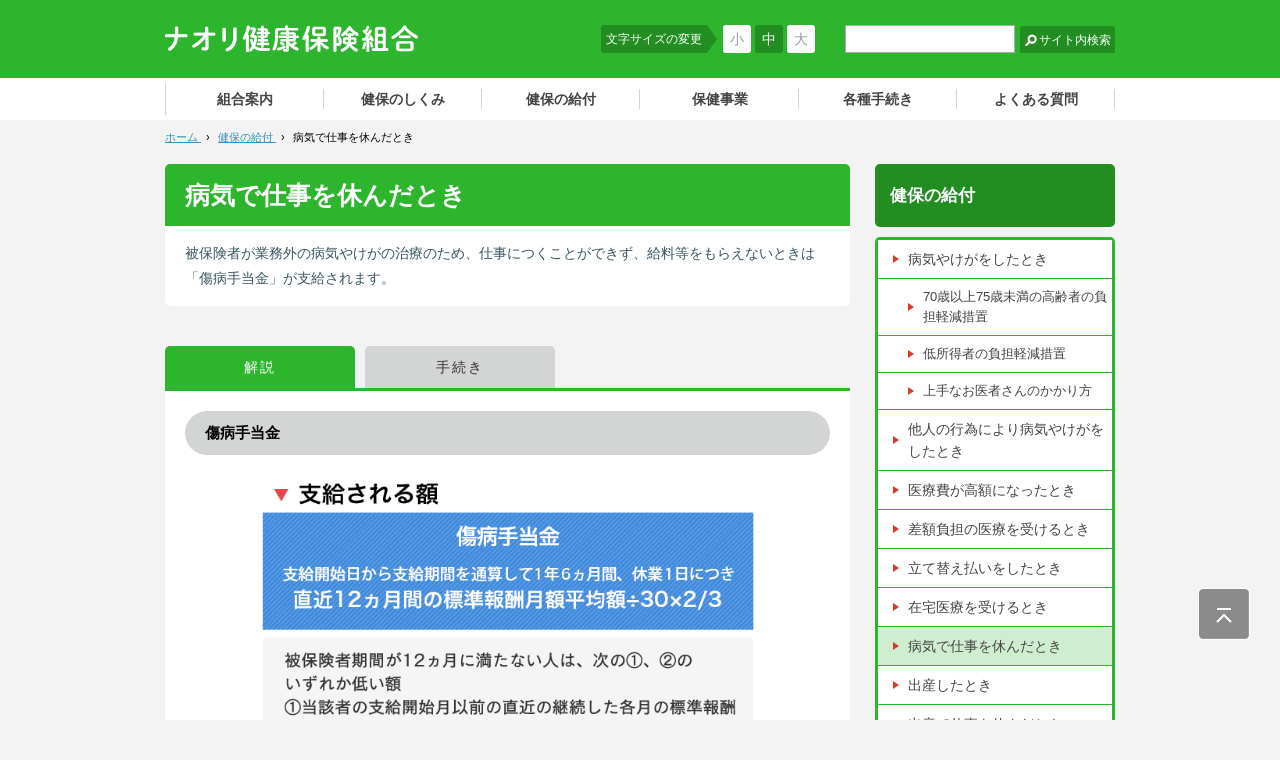

--- FILE ---
content_type: text/html; charset=UTF-8
request_url: https://www.naori-kenpo.or.jp/benefit_index/rest_a
body_size: 19974
content:
<!DOCTYPE html>
<!--[if IE 7]>
<html class="ie7" prefix="og: http://ogp.me/ns#"><![endif]-->
<!--[if IE 8]>
<html class="ie8 lt-ie8" prefix="og: http://ogp.me/ns#"><![endif]-->
<!--[if IE 9]>
<html class="ie9 lt-ie9" prefix="og: http://ogp.me/ns#"><![endif]-->
<!--[if gt IE 9]><!-->
<html dir="ltr" lang="ja" prefix="og: http://ogp.me/ns#"><!--<![endif]-->
	<head>
		<meta charset="UTF-8">
		<meta http-equiv="X-UA-Compatible" content="IE=edge">
		<title>病気で仕事を休んだとき｜健保の給付｜ナオリ健康保険組合</title>
		<meta name="keywords" content="">
		<meta name="description" content="">
		<!-- Cache -->
		<!-- /Cache -->
		<meta name="viewport" content="width=device-width">
		<!-- icon -->
		<link rel="apple-touch-icon" sizes="144x144" href="https://www.naori-kenpo.or.jp/content/wp-content/themes/original/images/global/apple-touch-icon.png">
		<!-- For everything else -->
		<link rel="icon" href="https://www.naori-kenpo.or.jp/content/wp-content/themes/original/images/global/favicon.ico" sizes="32x32" type="image/vnd.microsoft.icon">
		<!-- /icon -->
		<!-- default Header Object -->
		<link rel="stylesheet" type="text/css" media="all" href="https://www.naori-kenpo.or.jp/content/wp-content/themes/original/style.css">
		<link rel="stylesheet" type="text/css" media="all" href="https://www.naori-kenpo.or.jp/content/wp-content/themes/original/css/content/content.css">
		<!-- /default Header Object -->
		<!-- content Header Object -->
		<link href="https://www.naori-kenpo.or.jp/content/wp-content/themes/original/css/content/page.css" rel="stylesheet" type="text/css" media="all">		<!-- /content Header Object -->
  				<!-- Global site tag (gtag.js) - Google Analytics -->
		<script async src="https://www.googletagmanager.com/gtag/js?id=UA-137567280-1"></script>
		<script>
			window.dataLayer = window.dataLayer || [];
			function gtag(){dataLayer.push(arguments);}
			gtag('js', new Date());
			gtag('config', 'UA-137567280-1');
		</script>
		<!-- /Google Analytics -->
		<link rel='dns-prefetch' href='//s.w.org' />
		<script type="text/javascript">
			window._wpemojiSettings = {"baseUrl":"https:\/\/s.w.org\/images\/core\/emoji\/11.2.0\/72x72\/","ext":".png","svgUrl":"https:\/\/s.w.org\/images\/core\/emoji\/11.2.0\/svg\/","svgExt":".svg","source":{"concatemoji":"https:\/\/www.naori-kenpo.or.jp\/content\/wp-includes\/js\/wp-emoji-release.min.js?ver=5.1.5"}};
			!function(a,b,c){function d(a,b){var c=String.fromCharCode;l.clearRect(0,0,k.width,k.height),l.fillText(c.apply(this,a),0,0);var d=k.toDataURL();l.clearRect(0,0,k.width,k.height),l.fillText(c.apply(this,b),0,0);var e=k.toDataURL();return d===e}function e(a){var b;if(!l||!l.fillText)return!1;switch(l.textBaseline="top",l.font="600 32px Arial",a){case"flag":return!(b=d([55356,56826,55356,56819],[55356,56826,8203,55356,56819]))&&(b=d([55356,57332,56128,56423,56128,56418,56128,56421,56128,56430,56128,56423,56128,56447],[55356,57332,8203,56128,56423,8203,56128,56418,8203,56128,56421,8203,56128,56430,8203,56128,56423,8203,56128,56447]),!b);case"emoji":return b=d([55358,56760,9792,65039],[55358,56760,8203,9792,65039]),!b}return!1}function f(a){var c=b.createElement("script");c.src=a,c.defer=c.type="text/javascript",b.getElementsByTagName("head")[0].appendChild(c)}var g,h,i,j,k=b.createElement("canvas"),l=k.getContext&&k.getContext("2d");for(j=Array("flag","emoji"),c.supports={everything:!0,everythingExceptFlag:!0},i=0;i<j.length;i++)c.supports[j[i]]=e(j[i]),c.supports.everything=c.supports.everything&&c.supports[j[i]],"flag"!==j[i]&&(c.supports.everythingExceptFlag=c.supports.everythingExceptFlag&&c.supports[j[i]]);c.supports.everythingExceptFlag=c.supports.everythingExceptFlag&&!c.supports.flag,c.DOMReady=!1,c.readyCallback=function(){c.DOMReady=!0},c.supports.everything||(h=function(){c.readyCallback()},b.addEventListener?(b.addEventListener("DOMContentLoaded",h,!1),a.addEventListener("load",h,!1)):(a.attachEvent("onload",h),b.attachEvent("onreadystatechange",function(){"complete"===b.readyState&&c.readyCallback()})),g=c.source||{},g.concatemoji?f(g.concatemoji):g.wpemoji&&g.twemoji&&(f(g.twemoji),f(g.wpemoji)))}(window,document,window._wpemojiSettings);
		</script>
		<style type="text/css">
img.wp-smiley,
img.emoji {
	display: inline !important;
	border: none !important;
	box-shadow: none !important;
	height: 1em !important;
	width: 1em !important;
	margin: 0 .07em !important;
	vertical-align: -0.1em !important;
	background: none !important;
	padding: 0 !important;
}
</style>
	<link rel='stylesheet' id='wp-block-library-css'  href='https://www.naori-kenpo.or.jp/content/wp-includes/css/dist/block-library/style.min.css?ver=5.1.5' type='text/css' media='all' />
<link rel='stylesheet' id='contact-form-7-css'  href='https://www.naori-kenpo.or.jp/content/wp-content/plugins/contact-form-7/includes/css/styles.css?ver=5.1.1' type='text/css' media='all' />
<link rel='https://api.w.org/' href='https://www.naori-kenpo.or.jp/wp-json/' />
<link rel="EditURI" type="application/rsd+xml" title="RSD" href="https://www.naori-kenpo.or.jp/content/xmlrpc.php?rsd" />
<link rel="wlwmanifest" type="application/wlwmanifest+xml" href="https://www.naori-kenpo.or.jp/content/wp-includes/wlwmanifest.xml" /> 
<meta name="generator" content="WordPress 5.1.5" />
<link rel="canonical" href="https://www.naori-kenpo.or.jp/benefit_index/rest_a" />
<link rel='shortlink' href='https://www.naori-kenpo.or.jp/?p=71' />
<link rel="alternate" type="application/json+oembed" href="https://www.naori-kenpo.or.jp/wp-json/oembed/1.0/embed?url=https%3A%2F%2Fwww.naori-kenpo.or.jp%2Fbenefit_index%2Frest_a" />
<link rel="alternate" type="text/xml+oembed" href="https://www.naori-kenpo.or.jp/wp-json/oembed/1.0/embed?url=https%3A%2F%2Fwww.naori-kenpo.or.jp%2Fbenefit_index%2Frest_a&#038;format=xml" />
	</head>
	
	<body id="" class="page-template-default page page-id-71 page-child parent-pageid-10 rest_a">
		<div id="wrapper">
			<header id="siteHeader">
				<div class="shInner">
											<span id="siteLogo"><a href="https://www.naori-kenpo.or.jp" class="trOp02s">ナオリ健康保険組合</a></span>
										
					<div class="searchVox">
						<form method="get" action="https://www.naori-kenpo.or.jp/" id="search">
							<input type="text" name="s" class="keyword">
							<input type="submit" class="searchBt trOp02s" value="サイト内検索">
						</form>
					</div>
					
					<dl id="fontSize">
						<dt class="title">文字サイズの変更</dt>
						<dd id="fontS"><a href="javascript:void(0)">小</a></dd>
						<dd id="fontM"><a href="javascript:void(0)">中</a></dd>
						<dd id="fontL"><a href="javascript:void(0)">大</a></dd>
					</dl><!-- /fontSize -->
				</div>
				
														<div id="gNavWrapper">
						<div class="inner">
							<nav id="gNav">
								<ul>
																													<li class="intro"><a href="https://www.naori-kenpo.or.jp/intro">組合案内</a></li>
																													<li class="outline"><a href="https://www.naori-kenpo.or.jp/outline_index">健保のしくみ</a></li>
																													<li class="benefit"><a href="https://www.naori-kenpo.or.jp/benefit_index">健保の給付</a></li>
																													<li class="health"><a href="https://www.naori-kenpo.or.jp/health_index">保健事業</a></li>
																													<li class="application"><a href="https://www.naori-kenpo.or.jp/application_index">各種手続き</a></li>
																													<li class="qa"><a href="https://www.naori-kenpo.or.jp/qa">よくある質問</a></li>
																	</ul>
							</nav><!-- /#gNav -->
															<div id="gSubNav">
									<ul>
																																<li class=""><a href="https://www.naori-kenpo.or.jp/intro">組合案内</a></li>
																																<li class=""><a href="https://www.naori-kenpo.or.jp/access">アクセス</a></li>
																																<li class=""><a href="https://www.naori-kenpo.or.jp/policy">個人情報保護について</a></li>
																																<li class=""><a href="https://www.naori-kenpo.or.jp/link">リンク</a></li>
																																<li class=""><a href="https://www.naori-kenpo.or.jp/sitemap">サイトマップ</a></li>
																			</ul>
								</div><!-- /gSubNav -->
													</div>
					</div><!-- /#gNavWrapper -->
					<a href="javascript:void(0)" id="gNavOpener">
						<span><!-- --></span>
						<span><!-- --></span>
						<span><!-- --></span>
						<p class="menu">MENU</p>
					</a><!-- /#gNavOpener -->
							</header><!-- /#siteHeader -->
			
			<div id="container">

<nav id="topicPathVox">
	<div class="inner clearfix">
		<div itemscope itemtype="http://data-vocabulary.org/Breadcrumb" class="home">
			<a href="https://www.naori-kenpo.or.jp" itemprop="url">
				<span itemprop="title">ホーム</span>
			</a> ›
		</div>
									<div itemscope itemtype="http://data-vocabulary.org/Breadcrumb">
					<a href="https://www.naori-kenpo.or.jp/benefit_index" itemprop="url">
						<span itemprop="title">健保の給付</span>
					</a> ›
				</div>
							<div itemscope itemtype="http://data-vocabulary.org/Breadcrumb">
			<span itemprop="title">病気で仕事を休んだとき</span>
		</div>
	</div>
</nav><!-- /topicPathVox -->

<div id="content">
	<div id="main">
		<div id="pageTitle">
			<h1>病気で仕事を休んだとき</h1>
							<div id="pageDescription"><p>被保険者が業務外の病気やけがの治療のため、仕事につくことができず、給料等をもらえないときは「傷病手当金」が支給されます。</p>
</div>
					</div>
		
					<ul id="pageTab">
															<li class="active"><span>解説</span></li>
																				<li><a href="https://www.naori-kenpo.or.jp/application_index/rest_b">手続き</a></li>
												</ul><!-- /pageTab -->
				
		<div id="pageBody">
			<section class="contVox" id="cnt01">
	<h2 class="headStyle01">傷病手当金</h2>
	<div class="inner">
		<div class="imageVox mB20"><img src="https://www.naori-kenpo.or.jp/content/wp-content/uploads/benefit_rest_a01.gif" alt=""></div>
		<div class="voxStyle02 mB30">
			<p>※経過措置について</p>
			<p>支給期間の通算化は2021年12月31日時点で、支給開始日から起算して1年6ヵ月経過していない傷病手当金（2020年7月2日以降に支給が開始された傷病手当金）に適用されます。この時点において支給開始日から1年6ヵ月経過している場合については、従前の「支給開始日から1年6ヵ月間」の支給期間となります。</p>
		</div>
		<p>被保険者が業務外の病気やけがで仕事を休み給料等がもらえないときには、被保険者と家族の生活を守るために、休業1日につき直近12か月間の標準報酬月額平均額÷30×2/3相当額が支給されます。これを「傷病手当金」といいます。勤務先から給料等が出ているときも、傷病手当金よりもその額が少ないときは、その差額が傷病手当金として支給されます。</p>
	</div>
</section>


<section class="contVox" id="cnt02">
	<h2 class="headStyle01">支給の条件</h2>
	<div class="inner">
		<p class="mB20">下記の4つの条件すべてに該当しているときに支給されます。</p>
		<ol class="listStyle03">
			<li>病気・けがのための療養中（自宅療養でもよい）</li>
			<li>病気やけがの療養のために今まで行っていた仕事につけない</li>
			<li>
				続けて3日以上休んでいる
				<ul class="noteList">
					<li>※連続する3日間を含み4日以上休んだ時に支給されます。</li>
					<li>※初めの3日間は「待期期間」といい、支給されません。</li>
				</ul>
			</li>
			<li>
				給料等をもらえない
				<ul class="noteList">
					<li>※給料等をもらっても、その額が傷病手当金より少ないときは差額が支給されます。</li>
				</ul>
			</li>
		</ol>
	</div>
</section>


<section class="contVox" id="cnt03">
	<h2 class="headStyle01">傷病手当金と出産手当金を同時に受けられるとき</h2>
	<div class="inner">
		<p>傷病手当金と出産手当金を同時に受けられるようになったときは、出産手当金の支給が優先されます。ただし、出産手当金の支給額が傷病手当金の額よりも少ないときは、その差額が支給されます。</p>
	</div>
</section>


<section class="contVox" id="cnt04">
	<h2 class="headStyle01">障害厚生年金等が受けられるようになったとき</h2>
	<div class="inner">
		<p class="mB20">
			厚生年金保険の障害厚生年金（国民年金の障害基礎年金も含む）が受けられるようになると、傷病手当金は打ち切られます。<br>
			また、老齢厚生年金等を受けている場合は、退職後の傷病手当金の継続給付は支給されません。
		</p>
		<dl class="referenceLink mB20">
			<dt>参考リンク</dt>
			<dd>
				<ul>
					<li><a href="retire_a#cnt03">退職した後は</a></li>
				</ul>
			</dd>
		</dl>
		<p>  ただし、いずれの場合も年金等の支給額が傷病手当金の額よりも少ないときは、その差額が支給されます。</p>
	</div>
</section>


<section class="contVox" id="cnt05">
	<h2 class="headStyle01">業務上の事故が原因のときは</h2>
	<div class="inner">
		<p class="mB20">業務上あるいは通勤途中の事故などが原因のときは、健康保険ではなく労災保険の適用となりますので、事業所担当者にお問い合わせください。</p>
		<ul class="noteList">
		  	<li>※事業主や役員の業務外とは認められない傷病は、健康保険の給付対象外となります。ただし、特例として、被保険者が5人未満の事業所の事業主等が、一般の従業員と著しく異ならない業務に従事しているような場合は健康保険の給付対象となります。（労災保険の特別加入者は除きます）</li>
		</ul>
	</div>
</section>


<aside class="coutionVox">
	<h2 class="title">こんなことにご注意ください</h2>
	<p>健康保険の給付を受ける権利は、2年で時効となります。</p>
</aside>		</div><!-- /pageBody -->
			</div><!-- /main -->
	
		<div id="sidebar">
		<div class="title">
			<span>健保の給付</span>
		</div>
		<div class="inner">
							<ul>
																						
													<li><a href="https://www.naori-kenpo.or.jp/benefit_index/sick">病気やけがをしたとき</a></li>
																							
													<li class="sub"><a href="https://www.naori-kenpo.or.jp/benefit_index/sick/age70">70歳以上75歳未満の高齢者の負担軽減措置</a></li>
																							
													<li class="sub"><a href="https://www.naori-kenpo.or.jp/benefit_index/sick/low">低所得者の負担軽減措置</a></li>
																							
													<li class="sub"><a href="https://www.naori-kenpo.or.jp/benefit_index/sick/kakarikata">上手なお医者さんのかかり方</a></li>
																							
													<li><a href="https://www.naori-kenpo.or.jp/benefit_index/accident_a">他人の行為により病気やけがをしたとき</a></li>
																							
													<li><a href="https://www.naori-kenpo.or.jp/benefit_index/expensive_a">医療費が高額になったとき</a></li>
																							
													<li><a href="https://www.naori-kenpo.or.jp/benefit_index/difference">差額負担の医療を受けるとき</a></li>
																							
													<li><a href="https://www.naori-kenpo.or.jp/benefit_index/refund_a">立て替え払いをしたとき</a></li>
																							
													<li><a href="https://www.naori-kenpo.or.jp/benefit_index/homecare">在宅医療を受けるとき</a></li>
																							
													<li class="active"><a href="https://www.naori-kenpo.or.jp/benefit_index/rest_a">病気で仕事を休んだとき</a></li>
																							
													<li><a href="https://www.naori-kenpo.or.jp/benefit_index/baby_a">出産したとき</a></li>
																							
													<li><a href="https://www.naori-kenpo.or.jp/benefit_index/maternity_a">出産で仕事を休んだとき</a></li>
																							
													<li><a href="https://www.naori-kenpo.or.jp/benefit_index/death_a">死亡したとき</a></li>
															</ul>
								</div>
	</div><!-- /sidebar -->
</div><!-- /contents -->

			</div><!-- /container -->
			
			<footer id="siteFooter">
				<div class="inner">
					<div id="pageTopVox">
						<a href="javascript:void(0)" class="trOp02s">PAGE TOP</a>
					</div><!-- /pageTopVox -->
					
											<nav id="fNav">
							<ul>
																										<li class=""><a href="https://www.naori-kenpo.or.jp/intro">組合案内</a></li>
																										<li class=""><a href="https://www.naori-kenpo.or.jp/access">アクセス</a></li>
																										<li class=""><a href="https://www.naori-kenpo.or.jp/policy">個人情報保護について</a></li>
																										<li class=""><a href="https://www.naori-kenpo.or.jp/link">リンク</a></li>
																										<li class=""><a href="https://www.naori-kenpo.or.jp/sitemap">サイトマップ</a></li>
															</ul>
						</nav><!-- /fNav -->
						<div class="outline">
							<div class="location">
								<span class="name"><a href="https://www.naori-kenpo.or.jp">ナオリ健康保険組合</a></span>
								<div class="addressWrapper">
									<span class="zip">〒461-0008</span>
									<span class="address">名古屋市東区武平町五丁目1番地名古屋栄ビルディング4階</span>
								</div>
								<span class="tel">TEL (052)618-5517</span>
								<span class="fax">FAX (052)973-9900</span>
							</div>
							<div class="bnr">
								<img src="https://www.naori-kenpo.or.jp/content/wp-content/themes/original/images/global/bnr_health.png" alt="健康経営優良法人">
							</div>
						</div>
										
					<div id="copyright"><small>Copyright &copy; 2019 ナオリ健康保険組合 All Right Reserved.</small></div>
				</div>
			</footer><!-- /siteFooter -->
		</div><!-- /wrapper -->
		<script src="https://code.jquery.com/jquery-3.2.1.min.js"></script>
		<script src="https://www.naori-kenpo.or.jp/content/wp-content/themes/original/js/lib/jquery.cookie.js"></script>
		<script src="https://www.naori-kenpo.or.jp/content/wp-content/themes/original/js/lib/jquery.easing.1.3.js"></script>
		<script src="https://www.naori-kenpo.or.jp/content/wp-content/themes/original/js/lib/jquery.rolloverFade.js"></script>
		<script src="https://www.naori-kenpo.or.jp/content/wp-content/themes/original/js/lib/jquery.adjustSize.js"></script>
		<script src="https://www.naori-kenpo.or.jp/content/wp-content/themes/original/js/lib/jquery.replaceImageSP.js"></script>
		<script src="https://www.naori-kenpo.or.jp/content/wp-content/themes/original/js/lib/jquery.flowVox.js"></script>
		<script src="https://www.naori-kenpo.or.jp/content/wp-content/themes/original/js/lib/velocity.min.js"></script>
		<script src="https://www.naori-kenpo.or.jp/content/wp-content/themes/original/js/lib/flow.min.js"></script>
		<script src="https://www.naori-kenpo.or.jp/content/wp-content/themes/original/js/global/main.js"></script>
		<script src="https://www.naori-kenpo.or.jp/content/wp-content/themes/original/js/content/content.js"></script>
		<script src="https://www.naori-kenpo.or.jp/content/wp-content/themes/original/js/content/fontSize.js"></script>
		<script src="https://www.naori-kenpo.or.jp/content/wp-content/themes/original/js/content/page.js"></script>				<script type='text/javascript' src='https://www.naori-kenpo.or.jp/content/wp-includes/js/wp-embed.min.js?ver=5.1.5'></script>
	</body>
</html>

--- FILE ---
content_type: text/css
request_url: https://www.naori-kenpo.or.jp/content/wp-content/themes/original/style.css
body_size: 446
content:
@charset "utf-8";
/*
 * ==========================================================================
 * 
 * [Standard css]
 * 
 * - base.css 		: ベースレイアウト
 * - common.css 	: 要素用
 * - clear.css 		: clearfix用css
 * 
 * ==========================================================================
 */

/*
Theme Name: 健康保険組合
Description: オリジナルテンプレート
Version: 1.0
Author: Azlink
*/

@import "css/global/base.css";
@import "css/global/common.css";
@import "css/global/clear.css";

--- FILE ---
content_type: text/css
request_url: https://www.naori-kenpo.or.jp/content/wp-content/themes/original/css/content/content.css
body_size: 11026
content:
@charset "utf-8";
/*
 * ==========================================================================
 * 
 * [content]
 * 
 * ==========================================================================
 */
img {
	vertical-align: bottom;
	/*max-width: 100%;*/
}
/**
 * 幅指定	
 */
.w33p { width: 33%; }
.w49p { width: 49%; }
.w50p { width: 50%; }
.w90p { width: 90%; }
.w110 { width: 110px; }
.w120 { width: 120px; }
.w130 { width: 130px; }
.w140 { width: 140px; }
.w150 { width: 150px; }
.w160 { width: 160px; }
.w170 { width: 170px; }
.w180 { width: 180px; }
.w190 { width: 190px; }
.w200 { width: 200px; }
.w210 { width: 210px; }
.w220 { width: 220px; }
.w230 { width: 230px; }
.w240 { width: 240px; }
.w250 { width: 250px; }
.w260 { width: 260px; }
.w270 { width: 270px; }
.w280 { width: 280px; }
.w290 { width: 290px; }
.w300 { width: 300px; }
.w310 { width: 310px; }
.w320 { width: 320px; }
.w330 { width: 330px; }
.w340 { width: 340px; }
.w400 { width: 400px; }
.w410 { width: 410px; }
.w420 { width: 420px; }
.w430 { width: 430px; }
.w440 { width: 440px; }
.w450 { width: 450px; }
.w470 { width: 470px; }
.w480 { width: 480px; }
.w490 { width: 490px; }
.w500 { width: 500px; }
.w510 { width: 510px; }
.w520 { width: 520px; }
.w540 { width: 540px; }
.w550 { width: 550px; }
.w570 { width: 570px; }
.w680 { width: 680px; }
.w1em { width: 1em; }
.w2em { width: 2em; }
.w3em { width: 3em; }
.w3hem { width: 3.5em; }
.w4em { width: 4em; }
.w4hem { width: 4.5em; }
.w5em { width: 5em; }
.w5hem { width: 5.5em; }
.w6em { width: 6em; }
.w6hem { width: 6.5em; }
.w7em { width: 7em; }
.w8em { width: 8em; }
.w9em { width: 9em; }
.w10em { width: 10em; }
.w11em { width: 11em; }
.w12em { width: 12em; }
.w13em { width: 13em; }
.w14em { width: 14em; }
.w15em { width: 15em; }
.w16em { width: 16em; }
.w17em { width: 17em; }
.w18em { width: 18em; }
.w19em { width: 19em; }
.w20em { width: 20em; }
/**
 * レイアウト
 */
.mL1hem { margin-left: 1.5em; }
.mL2em { margin-left: 2em; }
.mL2hem { margin-left: 2.5em; }
.mL3em { margin-left: 3em; }
.mL3hem { margin-left: 3.5em; }
.mL4em { margin-left: 4em; }
.mL4hem { margin-left: 4.5em; }
.mL5em { margin-left: 5em; }
.mL6em { margin-left: 6em; }
.mL7em { margin-left: 7em; }
.mL8em { margin-left: 8em; }
.mB60 { margin-bottom: 60px; }
.mB70 { margin-bottom: 70px; }
.mB80 { margin-bottom: 80px; }
/**
 * 見出し用
 */
.headStyle01 {
	font-size: 1.5rem;
	font-weight: bold;
	padding: 10px 20px;
	margin-bottom: 20px;
	background: #d3d4d4;
	border-radius: 10em;
}
.headStyle02 {
	color: #228e22;
	font-size: 1.5rem;
	font-weight: bold;
	line-height: 1.3;
	padding-left: 25px;
	margin-bottom: 20px;
	background: url(../../images/content/content/ico_point.png) no-repeat left top;
	-webkit-background-size: 18px auto;
	        background-size: 18px auto;
}
.headStyle03 {
	color: #2db52d;
	font-size: 1.5rem;
	font-weight: bold;
	line-height: 1.3;
	padding: 0 0 10px 0;
	margin-bottom: 20px;
	border-bottom: 1px solid #2db52d;
}
/**
 * リスト用
 */
.listStyle01 {
	list-style-type: disc;
	padding: 0 0 0 20px;
	margin: 0;
}
.listStyle02 {
	list-style-type: none;
	padding: 0;
	margin: 0;
}
.listStyle03 {
	list-style-type: decimal;
	padding: 0 0 0 1.5em;
	margin: 0;
}
.listStyle04 {
	list-style-type: none;
	padding: 0;
	margin: 0;
}
	.listStyle04 li {
		padding-left: 18px;
		margin-bottom: 10px;
		position: relative;
	}
	.listStyle04 li:last-of-type { margin-bottom: 0; }
	.listStyle04 li::before {
		display: block;
		content: "";
		border: 4px solid transparent;
		border-left: 6px solid #de3828;
		position: absolute;
		top: 0.5em;
		left: 5px;
	}
.noteList {
	padding: 0;
	margin: 0;
}
	.noteList li {
		list-style-type: none;
		font-size: 90%;
		text-indent: -1em;
		margin-left: 1em;
	}
/**
 * テーブル用スタイル
 */
.tableStyle01 {
	width: 100%;
	border-collapse: collapse;
}
	.tableStyle01 th,
	.tableStyle01 td {
		text-align: left;
		vertical-align: middle;
		padding: 10px;
		border: 1px solid #333;
	}
	.tableStyle01 thead th {
		color: #fff;
		font-weight: bold;
		text-align: center;
		background: #2db52d;
	}
	.tableStyle01 tbody th {
		font-weight: bold;
		background: #e5f4d5;
	}
	.tableStyle01 td { background: #fff; }
.tableStyle02 {
	width: 100%;
	border-collapse: collapse;
}
	.tableStyle02 th,
	.tableStyle02 td {
		letter-spacing: normal;
		text-align: left;
		vertical-align: middle;
		padding: 5px;
		border: 1px solid #333;
	}
	.tableStyle02 thead th {
		color: #fff;
		font-weight: bold;
		text-align: center;
		background: #999;
	}
	.tableStyle02 tbody th {
		font-weight: bold;
		background: #f0f0f0;
	}
	.tableStyle02 td {
		text-align: center;
		background: #fff;
	}
/**
 * 文字サイズ
 */
.s0-8r { font-size: 0.8rem; }
.s0-9r { font-size: 0.9rem; }
.s1-0r { font-size: 1.0rem; }
.s1-1r { font-size: 1.1rem; }
.s1-2r { font-size: 1.2rem; }
.s1-3r { font-size: 1.3rem; }
.s1-5r { font-size: 1.5rem; }
.s1-6r { font-size: 1.6rem; }
.s1-7r { font-size: 1.7rem; }
.s1-8r { font-size: 1.8rem; }
.s2-0r { font-size: 2.0rem; }
.s2-2r { font-size: 2.2rem; }
.s2-5r { font-size: 2.5rem; }
.s3-0r { font-size: 3.0rem; }

/**
 * アイコン
 */
.icoNW::after {
	display: inline-block;
	content: "";
	vertical-align: middle;
	width: 10px;
	height: 9px;
	margin-right: 5px;
	margin-left: 5px;
	background: url(../../images/content/content/new_window.gif) no-repeat center center;
}
.icoPDF::after {
	display: inline-block;
	content: "";
	vertical-align: middle;
	width: 17px;
	height: 17px;
	margin-right: 5px;
	margin-left: 5px;
	background: url(../../images/content/content/pdf.png) no-repeat center center;
}
.icoXLS::after {
	display: inline-block;
	content: "";
	vertical-align: middle;
	width: 22px;
	height: 23px;
	margin-right: 5px;
	margin-left: 5px;
	background: url(../../images/content/content/xls.png) no-repeat center center;
}
.icoDOC::after {
	display: inline-block;
	content: "";
	vertical-align: middle;
	width: 22px;
	height: 23px;
	margin-right: 5px;
	margin-left: 5px;
	background: url(../../images/content/content/doc.png) no-repeat center center;
}
/**
 * ボックス
 */
.contVox { margin-bottom: 60px; }
	.contVox .inner { overflow: hidden; }
.voxStyle01 {
	padding: 15px 20px;
	background: #eee;
}
.voxStyle02 {
	padding: 15px 20px;
	background: #e5f4d5;
}
.voxStyle03 {
	padding: 15px 20px;
	background: #e3fbfd;
}
.borderVox {
	padding: 15px 20px;
	border: 1px solid #ccc;
}
.imageVox {
	text-align: center;
	max-width: 500px;
	margin: 0 auto;
}
/**
 * リンク
 */
.linkText {
	padding-left: 20px;
	position: relative;
}
.linkText::before,
.linkText::after {
	display: block;
	content: "";
	width: 2px;
	height: 7px;
	background: #2db52d;
	position: absolute;
	left: 5px;
}
.linkText::before {
	top: 6px;
	-webkit-transform: rotate(130deg);
	    -ms-transform: rotate(130deg);
	        transform: rotate(130deg);
}
.linkText::after {
	top: 10px;
	-webkit-transform: rotate(-130deg);
	    -ms-transform: rotate(-130deg);
	        transform: rotate(-130deg);
}
/**
 * ページング
 */
.navigationWrapper {
	text-align: center;
	padding: 30px 0;
}
	.navigationWrapper .page-numbers {
		display: inline-block;
		color: #fff;
		text-align: center;
		line-height: 2em;
		width: 2em;
		height: 2em;
		margin-right: 10px;
		background: #aae1aa;
		border-radius: 3em;
		transition: .2s;
	}
		.navigationWrapper a.page-numbers { text-decoration: none; }
		.navigationWrapper a.page-numbers:hover,
		.navigationWrapper .page-numbers.current {
			color: #fff;
			background: #de3828;
		}
		.navigationWrapper .prev,
		.navigationWrapper .next {
			color: #fff;
			text-align: center;
			letter-spacing: normal;
			width: 90px;
			height: 2em;
			padding: 0 0 0 2px;
			margin-right: 12px;
			background: #2db52d;
			border-radius: 3px;
			position: relative;
			transition: .2s;
		}
		.navigationWrapper .next:hover {
			color: #fff;
			background: #ffa400;
		}
		.navigationWrapper .prev::after,
		.navigationWrapper .next::after {
			content: "";
			width: 15px;
			height: 2em;
			border: 13px solid transparent;
			border-radius: 5px;
			position: absolute;
			top: 0;
			bottom: 0;
			transition: .2s;
		}
		.navigationWrapper .prev::after {
			border-right: 13px solid #2db52d;
			left: -24px;
		}
		.navigationWrapper .next::after {
			border-left: 13px solid #2db52d;
			right: -24px;
		}
		.navigationWrapper .prev:hover::after { border-right-color: #de3828; }
		.navigationWrapper .next:hover::after { border-left-color: #de3828; }
/**
 * transition series
 */
.trOp02s {
	-webkit-transition: opacity .2s linear;
	-ms-transition: opacity .2s linear;
	transition: opacity .2s linear;
}
.trOp02s:hover {
	opacity: 0.6;
}
/**
 ****************************************************
 * 
 * screens larger than 768
 * 
 ****************************************************
 */
@media only screen and (min-width: 768px) {
	.pcDspNone { display: none; }
}	/*  @media END */
/**
 ****************************************************
 * 
 * screens smaller than 767
 * 
 ****************************************************
 */
@media only screen and (max-width: 767px) {
	.spDspNone { display: none !important; }
	.fitImg { max-width: 100%; }
	/**
	 * scroll
	 */
	.scrollVox {
		padding-bottom: 10px;
		overflow-x: auto;
	}
	.scrollVox::-webkit-scrollbar { height: 10px; }
	.scrollVox::-webkit-scrollbar-track {
		background: #eee;
		border-radius: 10px;
	}
	.scrollVox::-webkit-scrollbar-thumb {
		background: #666;
		border-radius: 10px;
	}
		.scrollVox table th,
		.scrollVox table td { white-space: nowrap; }
	/**
	 * 見出し用スタイル
	 */
	.headStyle01 {
		font-size: 100%;
		padding: 8px 10px;
	}
	/**
	 * テーブル用スタイル
	 */
	.tableA colgroup col { width: auto; }
	table.vertical,
	table.vertical caption,
	table.vertical thead,
	table.vertical tbody,
	table.vertical tr,
	table.vertical th,
	table.vertical td {
		display: block;
		width: 100%;
	}
		table.vertical tbody th,
		table.vertical tbody td { margin-top: -1px; }
	.tableStyle01.vertical {}
		.tableStyle01.vertical th,
		.tableStyle01.vertical td { border: none; }
		.tableStyle01.vertical td { padding-bottom: 20px; }
	/**
	 * 文字サイズ
	 */
	.s0-8r { font-size: 0.8rem; }
	.s0-9r { font-size: 0.9rem; }
	.s1-0r { font-size: 1.0rem; }
	.s1-1r { font-size: 1.1rem; }
	.s1-2r { font-size: 1.2rem; }
	.s1-3r { font-size: 1.3rem; }
	.s1-5r { font-size: 1.5rem; }
	.s1-6r { font-size: 1.6rem; }
	.s1-7r { font-size: 1.6rem; }
	.s1-8r { font-size: 1.6rem; }
	.s2-0r { font-size: 1.8rem; }
	.s2-2r { font-size: 1.8rem; }
	.s2-5r { font-size: 1.8rem; }
	.s3-0r { font-size: 2.5rem; }
	/**
	 * ページング
	 */
	.navigationWrapper {
		padding: 20px 10px;
		overflow: hidden;
	}
		.navigationWrapper .page-numbers { display: none; }
			.navigationWrapper .prev,
			.navigationWrapper .next {
				display: block;
				width: 46%;
				margin-right: 0;
			}
			.navigationWrapper .prev { float: left; }
			.navigationWrapper .next { float: right; }
	/**
	 * transition series
	 */
	.trOp02s {
		-webkit-transition: none;
		transition: none;
	}
	.trOp02s:hover {
		opacity: 1.0;
	}





}	/*  @media END */


--- FILE ---
content_type: text/css
request_url: https://www.naori-kenpo.or.jp/content/wp-content/themes/original/css/content/page.css
body_size: 18699
content:
@charset "utf-8";
/*
 * ================================================
 * 
 * [page]
 * 
 * ================================================
 */
/**
 * ---------------------------------------------------
 * list
 * ---------------------------------------------------
 */
.indexVox {
	width: 440px;
	margin-bottom: 30px;
	overflow: hidden;
}
.contVox .indexVox:nth-of-type(odd) { float: left; }
.contVox .indexVox:nth-of-type(even) { float: right; }
	.indexVox .title { margin-bottom: 15px; }
		.indexVox .title a {
			display: block;
			color: #333;
			font-size: 1.6rem;
			font-weight: bold;
			text-decoration: none;
			letter-spacing: 0.1em;
			line-height: 1.3;
			padding: 10px 10px 10px 40px;
			background: #d3d4d4;
			border-radius: 10em;
			transition: .2s;
			position: relative;
		}
		.indexVox .title a:hover { opacity: 0.7; }
		.indexVox .title a::before {
			display: block;
			content: "";
			margin-top: -4px;
			border: 4px solid transparent;
			border-left: 6px solid #333;
			position: absolute;
			top: 50%;
			left: 20px;
		}
	.indexVox .description { margin-bottom: 15px; }
	.indexVox .image {
		width: 180px;
		float: left;
	}
	.indexVox ul {
		list-style-type: none;
		padding: 0;
		margin: 0 0 0 200px;
	}
		.indexVox ul li { margin-bottom: 10px; }
			.indexVox ul li a {
				display: inline-block;
				color: #333;
				padding: 0 0 0 15px;
				position: relative;
			}
			.indexVox ul li a::before {
				display: block;
				content: "";
				margin-top: -4px;
				border: 4px solid transparent;
				border-left: 6px solid #de3828;
				position: absolute;
				top: 0.8em;
				left: 0;
			}
/**
 * ---------------------------------------------------
 * pageDescription
 * ---------------------------------------------------
 */
#pageDescription {
	color: #3A5662;
	margin-bottom: 40px;
}
/**
 * ---------------------------------------------------
 * pageTab
 * ---------------------------------------------------
 */
#pageTab {
	list-style-type: none;
	padding: 0;
	margin: 0 auto;
	border-bottom: 3px solid #2db52d;
	overflow: hidden;
}
	#pageTab li {
		width: 190px;
		float: left;
		margin-right: 10px;
	}
	#pageTab li:last-of-type { margin-right: 0; }
		#pageTab li.active,
		#pageTab li a {
			display: block;
			color: #333;
			font-size: 1.4rem;
			text-align: center;
			text-decoration: none;
			letter-spacing: 0.15em;
			padding: 10px;
			background: #d3d4d4;
			border-radius: 5px 5px 0 0;
			transition: .2s;
		}
		#pageTab li.active,
		#pageTab li a:hover {
			color: #fff;
			background: #2db52d;
		}
/**
 * ---------------------------------------------------
 * pageBody
 * ---------------------------------------------------
 */
#pageBody {
	padding: 20px;
	background: #fff;
	overflow: hidden;
}
/**
 * ---------------------------------------------------
 * pointList
 * ---------------------------------------------------
 */
.pointList {
	margin-bottom: 25px;
	overflow: hidden;
}
	.pointList dt {
		width: 90px;
		height: 82px;
		text-indent: -99999px;
		float: left;
		margin-right: 5px;
		background: url(../../images/content/page/PC_point_bg.png) no-repeat center top;
	}
	.pointList dd {
		padding: 5px 20px;
		margin: 0 0 0 90px;
		background: #f1f1f1;
		overflow: hidden;
	}
		.pointList dd ul {
			list-style-type: none;
			padding: 0;
			margin: 0;
		}
			.pointList dd ul li {
				line-height: 1.3;
				padding: 10px 0 10px 23px;
				background: url(../../images/content/page/check.png) no-repeat left 12px / 16px auto;
				border-bottom: 1px dashed #999;
			}
			.pointList dd ul li:last-of-type { border-bottom: none; }
				.pointList dd ul li strong { font-weight: normal; }
/**
 * ---------------------------------------------------
 * referenceLink
 * ---------------------------------------------------
 */
.referenceLink {}
	.referenceLink dt {
		width: 80px;
		height: 20px;
		text-indent: -99999px;
		float: left;
		background: url(../../images/content/page/reference_bg.png) no-repeat left top;
		-webkit-background-size: 80px auto;
		        background-size: 80px auto;
	}
	.referenceLink dd { margin-left: 90px; }
		.referenceLink dd ul {
			list-style-type: none;
			padding: 0;
			margin: 0;
		}
/**
 * ---------------------------------------------------
 * anchorLink
 * ---------------------------------------------------
 */
.anchorLink {
	list-style-type: none;
	padding: 0;
	margin: 0 0 30px 0;
	overflow: hidden;
}
	.anchorLink li {
		width: 49%;
		float: left;
		margin-right: 2%;
		margin-bottom: 20px;
	}
	.anchorLink li:nth-of-type(even) { margin-right: 0; }
		.anchorLink li a {
			display: block;
			color: #fff;
			font-weight: bold;
			line-height: 1.3;
			text-decoration: none;
			text-align: center;
			padding: 8px 30px;
			background: #ff8984;
			border-radius: 3px;
			transition: .2s;
			position: relative;
		}
		.anchorLink li a:hover { opacity: 0.7; }
		.anchorLink li a::before {
			display: block;
			content: "";
			margin-left: -8px;
			border: 8px solid transparent;
			border-top: 10px solid #ff8984;
			position: absolute;
			bottom: -18px;
			left: 50%;
		}
.anchorLink2 {
	list-style-type: none;
	padding: 0;
	margin: 0;
	overflow: hidden;
}
	.anchorLink2 li {
		width: 32%;
		float: left;
		margin-right: 2%;
		margin-bottom: 10px;
	}
	.anchorLink2 li:nth-of-type(3n) { margin-right: 0; }
		.anchorLink2 li a {
			display: block;
			color: #eb5c01;
			font-weight: bold;
			line-height: 1.3;
			text-decoration: none;
			text-align: center;
			padding: 8px 20px;
			background: #fff;
			border: 1px solid #eb5c01;
			border-radius: 3px;
			transition: .2s;
			position: relative;
		}
		.anchorLink2 li a:hover { background-color: #ffdec8; }
		.anchorLink2 li a::before {
			display: block;
			content: "";
			margin-top: -2px;
			border: 5px solid transparent;
			border-top: 5px solid #eb5c01;
			position: absolute;
			top: 50%;
			left: 15px;
		}
/**
 * ---------------------------------------------------
 * columnVox
 * ---------------------------------------------------
 */
.columnVox {
	padding: 15px 20px;
	background: #f4f8fb;
	border: 3px solid #d2e6f0;
}
	.columnVox .title {
		text-indent: -99999px;
		height: 35px;
		margin-bottom: 15px;
		background: url(../../images/content/page/column_title.png) no-repeat left top;
		-webkit-background-size: 161px auto;
		        background-size: 161px auto;
		border-bottom: 1px dashed #b5d6e6;
	}
	.columnVox .question {
		font-size: 130%;
		font-weight: bold;
		margin-bottom: 10px;
	}
/**
 * ---------------------------------------------------
 * stepList
 * ---------------------------------------------------
 */
.stepList {
	list-style-type: none;
	padding: 0;
	margin: 0;
}
	.stepList li {
		padding: 10px 0 10px 90px;
		background-repeat: no-repeat;
		background-position: left 13px;
		-webkit-background-size: 80px auto;
		        background-size: 80px auto;
		border-top: 1px dotted #666;
	}
	.stepList li:first-of-type { border-top: none; }
	.stepList .num1 { background-image: url(../../images/content/page/step01.png); }
	.stepList .num2 { background-image: url(../../images/content/page/step02.png); }
	.stepList .num3 { background-image: url(../../images/content/page/step03.png); }
	.stepList .num4 { background-image: url(../../images/content/page/step04.png); }
	.stepList .num5 { background-image: url(../../images/content/page/step05.png); }
	.stepList .num6 { background-image: url(../../images/content/page/step06.png); }
	.stepList .num7 { background-image: url(../../images/content/page/step07.png); }
	.stepList .num8 { background-image: url(../../images/content/page/step08.png); }
	.stepList .num9 { background-image: url(../../images/content/page/step09.png); }
	.stepList .num10 { background-image: url(../../images/content/page/step10.png); }
		.stepList li .ico { display: none; }
		.stepList li .title {
			font-size: 1.6rem;
			font-weight: bold;
		}
/**
 * ---------------------------------------------------
 * coutionVox
 * ---------------------------------------------------
 */
.coutionVox {
	padding: 15px 20px;
	background: #fdefe4;
	border: 3px solid #d86b6b;
	border-radius: 5px;
}
	.coutionVox .title {
		font-size: 1.6rem;
		font-weight: bold;
		line-height: 1.3;
		min-height: 40px;
		padding-left: 35px;
		margin-bottom: 15px;
		background: url(../../images/content/page/coution_title.png) no-repeat left top;
		-webkit-background-size: 26px auto;
		        background-size: 26px auto;
		border-bottom: 1px dashed #d86b6b;
	}
/**
 * ---------------------------------------------------
 * searchArea
 * ---------------------------------------------------
 */
.searchArea {
	padding: 10px 20px;
	margin-bottom: 30px;
	background: #f5f5f5;
}
	.searchArea .keyword {
		width: 200px;
		padding: 5px;
		border: 2px solid #eee;
	}
	.searchArea .searchBt {
		cursor: pointer;
		color: #fff;
		font-family: 
			"ヒラギノ角ゴ Pro W3", "Hiragino Kaku Gothic Pro", 
			"メイリオ", Meiryo, 
			"ＭＳ Ｐゴシック", "MS PGothic", Osaka, sans-serif;
		line-height: 28px;
		height: 28px;
		padding-right: 5px;
		padding-left: 18px;
		margin-right: 20px;
		background: url(../../images/global/search.png) no-repeat 7px center #3a5662;
		-webkit-background-size: 12px auto;
		        background-size: 12px auto;
		border: none;
		border-radius: 3px;
		transition: 0.2s;
	}
	.searchArea .searchBt:hover { background-color: #547c8d; }
/**
 * ---------------------------------------------------
 * 家族の加入について
 * ---------------------------------------------------
 */
#notInsurance {}
	#notInsurance td { vertical-align: top; }
		#notInsurance td .listStyle01 {}
			#notInsurance td .listStyle01 li { margin-bottom: 10px; }
/**
 * ---------------------------------------------------
 * 心身の保養
 * ---------------------------------------------------
 */
.resortVox {
	margin-bottom: 30px;
	overflow: hidden;
}
	.resortVox .img {
		width: 180px;
		float: left;
	}
	.resortVox .txt { margin-left: 220px; }
/**
 * ---------------------------------------------------
 * 接骨院・整骨院にかかるとき
 * ---------------------------------------------------
 */
#bonesetTable {
	width: 100%;
	border-collapse: collapse;
}
	#bonesetTable th {
		color: #fff;
		font-weight: bold;
		width: 100px;
		padding: 10px;
		background: #72655d;
		border-radius: 4px 0 0 4px;
	}
	#bonesetTable td.case {
		color: #72655d;
		font-weight: bold;
		padding: 5px 15px;
		background: #e4e1e0;
		border-radius: 0 4px 4px 0;
	}
	#bonesetTable td.result {
		padding-top: 15px;
		padding-bottom: 30px;
		background: url(../../images/content/content/ico_arrow4.png) no-repeat 40px top;
		-webkit-background-size: 20px auto;
		        background-size: 20px auto;
	}
/**
 * ---------------------------------------------------
 * アクセス
 * ---------------------------------------------------
 */
#accessMap { height: 500px; }
/**
 * ---------------------------------------------------
 * マイナンバー
 * ---------------------------------------------------
 */
.mynumberText {
	width: 480px;
	float: left;
}
.mynumberImage {
	width: 150px;
	float: right;
}
/**
 * ---------------------------------------------------
 * サイトマップ
 * ---------------------------------------------------
 */
.sitemapList {
	list-style-type: none;
	padding: 0;
	margin: 0 0 60px 0;
}
	.sitemapList li {
		padding-left: 25px;
		margin-bottom: 10px;
		position: relative;
	}
	.sitemapList li::before {
		display: block;
		content: "";
		border: 4px solid transparent;
		border-left: 6px solid #eb5c01;
		position: absolute;
		top: 0.4em;
		left: 10px;
	}
	.sitemapList li.sub { margin-left: 25px; }
/**
 * ---------------------------------------------------
 * お問い合わせ
 * ---------------------------------------------------
 */
body.question .tableStyle01 input,
body.question .tableStyle01 textarea,
body.business .tableStyle01 input,
body.business .tableStyle01 textarea {
	vertical-align: middle;
	width: 100%;
	padding: 5px;
	border: 1px solid #ccc;
}
body.question .tableStyle01 select,
body.business .tableStyle01 select {
	padding: 5px;
	border: 1px solid #ccc;
}
body.question .tableStyle01 .short,
body.business .tableStyle01 .short { width: 100px; }
body.business .tableStyle01 .application div {
	vertical-align: middle;
	padding-bottom: 10px;
	margin-bottom: 10px;
	border-bottom: 1px dotted #ccc;
	overflow: hidden;
}
body.business .tableStyle01 .application div:last-of-type {
	padding-bottom: 0;
	margin-bottom: 0;
	border-bottom: none;
}
	body.business .tableStyle01 .application div .applicationName {
		display: block;
		width: 360px;
		float: left;
	}
	body.business .tableStyle01 .application div .applicationNum {
		display: block;
		width: 100px;
		float: left;
	}
	body.business .tableStyle01 .application div .applicationUnit {
		display: block;
		width: 1em;
		float: right;
	}
.btnArea {
	text-align: center;
}
	.btnArea input {
		cursor: pointer;
		color: #fff;
		font-size: 1.6rem;
		font-weight: bold;
		text-align: center;
		width: 300px;
		padding: 15px 0;
		background: #2db52d;
		border: none;
		border-radius: 5px;
	}
/**
 ****************************************************
 * 
 * screens larger than 768
 * 
 ****************************************************
 */
@media only screen and (min-width: 768px) {
	
}	/*  @media END */
/**
 ****************************************************
 * 
 * screens smaller than 767
 * 
 ****************************************************
 */
@media only screen and (max-width: 767px) {
	/**
	 * ---------------------------------------------------
	 * list
	 * ---------------------------------------------------
	 */
	.indexVox {
		width: auto;
		height: auto !important;
		float: none !important;
	}
		.indexVox .image { display: none;}
		.indexVox ul { margin: 0; }
	/**
	 * ---------------------------------------------------
	 * pageDescription
	 * ---------------------------------------------------
	 */
	#pageDescription { margin: 0 0 20px 0; }
	/**
	 * ---------------------------------------------------
	 * pageTab
	 * ---------------------------------------------------
	 */
	#pageTab {}
		#pageTab li {
			width: 160px;
			margin-right: 5px;
		}
			#pageTab li.active,
			#pageTab li a { padding: 8px; }
	/**
	 * ---------------------------------------------------
	 * pageBody
	 * ---------------------------------------------------
	 */
	#pageBody {
		padding: 10px;
		margin-bottom: 30px;
	}
	/**
	 * ---------------------------------------------------
	 * pointList
	 * ---------------------------------------------------
	 */
	.pointList {}
		.pointList dt {
			width: 80px;
			height: 20px;
			float: none;
			margin-right: 0;
			background: url(../../images/content/page/SP_point_bg.png) no-repeat center top;
			background-size: 80px auto;
		}
		.pointList dd {
			padding: 5px 10px;
			margin: 0;
		}
	/**
	 * ---------------------------------------------------
	 * anchorLink
	 * ---------------------------------------------------
	 */
	.anchorLink {}
		.anchorLink li {
			width: auto;
			float: none;
			padding: 0;
			margin-right: 0;
			margin-bottom: 10px;
		}
			.anchorLink li a {
				text-align: left;
				padding: 8px 10px 8px 30px;
			}
			.anchorLink li a::before { left: 12px; }
	.anchorLink2 {}
		.anchorLink2 li {
			width: 48%;
			margin-right: 4%;
		}
		.anchorLink2 li:nth-of-type(3n) { margin-right: 4%; }
		.anchorLink2 li:nth-of-type(2n) { margin-right: 0; }
			.anchorLink2 li a {
				padding: 8px 15px;
				transition: none;
			}
			.anchorLink2 li a::before { left: 12px; }
	/**
	 * ---------------------------------------------------
	 * columnVox
	 * ---------------------------------------------------
	 */
	.columnVox { padding: 15px 10px; }
		.columnVox .title { margin-bottom: 10px; }
	/**
	 * ---------------------------------------------------
	 * stepList
	 * ---------------------------------------------------
	 */
	.stepList {}
		.stepList li { padding: 40px 0 10px 0; }
	/**
	 * ---------------------------------------------------
	 * coutionVox
	 * ---------------------------------------------------
	 */
	.coutionVox { padding: 15px 10px; }
		.coutionVox .title { font-size: 120%; }
	/**
	 * ---------------------------------------------------
	 * searchArea
	 * ---------------------------------------------------
	 */
	.searchArea {}
		.searchArea .keyword {
			width: 100%;
			margin-bottom: 10px;
		}
		.searchArea .searchBt { margin: 0 10px 0 0; }
		.searchArea span { font-size: 85%; }
	/**
	 * ---------------------------------------------------
	 * 心身の保養
	 * ---------------------------------------------------
	 */
	.resortVox {}
		.resortVox .img {
			text-align: center;
			width: auto;
			float: none;
			margin-bottom: 20px;
		}
		.resortVox .txt { margin-left: 0; }
	/**
	 * ---------------------------------------------------
	 * 申請書一覧
	 * ---------------------------------------------------
	 */
	body.form .tableA td {
		width: 100px;
		padding: 5px;
	}
	/**
	 * ---------------------------------------------------
	 * 接骨院・整骨院にかかるとき
	 * ---------------------------------------------------
	 */
	#bonesetTable {
		width: 100%;
		border-collapse: collapse;
	}
		#bonesetTable th {
			color: #fff;
			font-weight: bold;
			width: 100px;
			padding: 10px;
			background: #72655d;
			border-radius: 4px 0 0 4px;
		}
		#bonesetTable td.case {
			color: #72655d;
			font-weight: bold;
			padding: 5px 15px;
			background: #e4e1e0;
			border-radius: 0 4px 4px 0;
		}
		#bonesetTable td.result {
			padding-top: 15px;
			padding-bottom: 30px;
			background: url(../../images/content/content/ico_arrow4.png) no-repeat 40px top;
			background-size: 20px auto;
		}
	/**
	 * ---------------------------------------------------
	 * アクセス
	 * ---------------------------------------------------
	 */
	#accessMap {
		height: 300px;
	}
	/**
	 * ---------------------------------------------------
	 * マイナンバー
	 * ---------------------------------------------------
	 */
	.mynumberText {
		width: auto;
		float: none;
		margin-bottom: 20px;
	}
	.mynumberImage {
		text-align: center;
		width: auto;
		float: none;
	}
	/**
	 * ---------------------------------------------------
	 * サイトマップ
	 * ---------------------------------------------------
	 */
	.sitemapList { margin: 0 0 30px 0; }
	/**
	 * ---------------------------------------------------
	 * お問い合わせ
	 * ---------------------------------------------------
	 */
	body.business .tableStyle01 .application div {}
		body.business .tableStyle01 .application div .applicationName {
			width: auto;
			float: none;
			margin-bottom: 10px;
		}
		body.business .tableStyle01 .application div .applicationUnit {
			float: left;
			margin-left: 10px;
		}


}	/*  @media END */


--- FILE ---
content_type: text/css
request_url: https://www.naori-kenpo.or.jp/content/wp-content/themes/original/css/global/base.css
body_size: 18713
content:
@charset "utf-8";
/*
 * ==========================================================================
 * 
 * ベースレイアウトCSS
 * 
 * ==========================================================================
 */
/**
 * ---------------------------------------------------
 * Web font setting
 * ---------------------------------------------------
 */

/**
 * ---------------------------------------------------
 * reset
 * ---------------------------------------------------
 */
body, h1, h2, h3, h4, h5, h6, p, li, dl, pre, form, 
blockquote, fieldset, input, address, figure, figcaption {
	margin: 0;
	padding: 0;
}
article, aside, details, figcaption, figure, main,
footer, header, hgroup, nav, section, summary {
    display: block;
}
/**
 * ---------------------------------------------------
 * img
 * ---------------------------------------------------
 */
img { border: none; }
/**
 * ---------------------------------------------------
 * default
 * ---------------------------------------------------
 */
h1, h2, h3, h4, h5, h6, caption { 
	font-weight: normal;
	font-size: 100%;
}

a { outline: none; }

address { font-style: normal; }

table {
	border-collapse: collapse;
	border-spacing: 0;
}

caption { text-align: left; }

fieldset { border: none; }

legend { display:none; }

input[type=radio], 
input[type=checkbox], 
select {
	vertical-align: middle;
}
img { max-width: 100%; }
*, *::before, *::after {
	-webkit-box-sizing: border-box;
	   -moz-box-sizing: border-box;
	    -ms-box-sizing: border-box;
	     -o-box-sizing: border-box;
	        box-sizing: border-box;
}
/**
 * ---------------------------------------------------
 * link
 * ---------------------------------------------------
 */
a {
	color: #3391c4;
	text-decoration: underline;
}
a:link {
	color: #3391c4;
	text-decoration: underline;
}

a:visited {
	color: #3391c4;
	text-decoration: underline;
}

a:hover {
	color: #3391c4;
	text-decoration: none;
}
 
a:active {
	color: #3391c4;
	text-decoration: none;
}
/**
 * ---------------------------------------------------
 * html
 * ---------------------------------------------------
 */
html {
	font-size: 62.5%;
}
/**
 * ---------------------------------------------------
 * body
 * ---------------------------------------------------
 */
body {
	color: #000;
	font-size: 1.4rem;
	font-family: 
		"ヒラギノ角ゴ Pro W3", "Hiragino Kaku Gothic Pro", 
		"メイリオ", Meiryo, 
		"ＭＳ Ｐゴシック", "MS PGothic", Osaka, sans-serif;
	line-height: 1.6;
	width: 100%;
	min-width: 1050px;
	background: #f3f3f3;
	position: relative;
}

p { line-height: 1.8; }
/**
 * ---------------------------------------------------
 * wrapper
 * ---------------------------------------------------
 */
#wrapper {
	width: 100%;
	overflow: hidden;
	visibility: hidden;
	position: relative;
}
/**
 * ---------------------------------------------------
 * header
 * ---------------------------------------------------
 */
#siteHeader {
	color: #fff;
	width: 100%;
	padding: 25px 0 0 0;
	background: #2db52d;
	z-index: 100;
}
	#siteHeader .shInner {
		width: 950px;
		height: 100%;
		margin: 0 auto 25px auto;
		overflow: hidden;
		position: relative;
	}
		#siteHeader .shInner #siteLogo {
			display: block;
			width: 253px;
			height: 27px;
			float: left;
		}
			#siteHeader .shInner #siteLogo a {
				display: block;
				text-indent: -99999px;
				height: 100%;
				background: url(../../images/global/logo.png) no-repeat center center;
				-webkit-background-size: cover;
				        background-size: cover;
			}
/**
 * ---------------------------------------------------
 * searchVox
 * ---------------------------------------------------
 */
#siteHeader .searchVox {
	letter-spacing: -0.4em;
	width: 270px;
	position: absolute;
	top: 0;
	right: 0;
}
	#siteHeader .searchVox .keyword {
		font-family: 
			"ヒラギノ角ゴ Pro W3", "Hiragino Kaku Gothic Pro", 
			"メイリオ", Meiryo, 
			"ＭＳ Ｐゴシック", "MS PGothic", Osaka, sans-serif;
		letter-spacing: normal;
		width: 170px;
		height: 28px;
		padding: 5px;
		margin-right: 5px;
		border: 1px solid #aaa;
	}
	#siteHeader .searchVox .searchBt {
		cursor: pointer;
		color: #fff;
		font-size: 1.2rem;
		font-family: 
			"ヒラギノ角ゴ Pro W3", "Hiragino Kaku Gothic Pro", 
			"メイリオ", Meiryo, 
			"ＭＳ Ｐゴシック", "MS PGothic", Osaka, sans-serif;
		letter-spacing: normal;
		line-height: 28px;
		width: 95px;
		height: 28px;
		padding-left: 15px;
		background: url(../../images/global/search.png) no-repeat 5px center #228e22;
		-webkit-background-size: 12px auto;
		        background-size: 12px auto;
		border: none;
		border-radius: 3px;
		transition: .2s;
	}
/**
 * ---------------------------------------------------
 * fontSize
 * ---------------------------------------------------
 */
#fontSize {
	float: right;
	padding-right: 300px;
	overflow: hidden;
}
	#fontSize .title {
		font-size: 1.2rem;
		font-weight: normal;
		letter-spacing: normal;
		line-height: 28px;
		text-align: center;
		height: 28px;
		float: left;
		padding-right: 5px;
		margin-right: 12px;
		margin-left: 5px;
		background: #228e22;
		position: relative;
	}
	#fontSize .title::before {
		display: block;
		content: "";
		width: 5px;
		height: 100%;
		background: #228e22;
		border-radius: 3px 0 0 3px;
		position: absolute;
		top: 0;
		left: -5px;
	}
	#fontSize .title::after {
		display: block;
		content: "";
		height: 100%;
		border: 14px solid transparent;
		border-left: 10px solid #228e22;
		position: absolute;
		top: 0;
		right: -24px;
	}
	#fontSize dd {
		display: block;
		width: 28px;
		float: left;
		margin-left: 4px;
	}
		#fontSize dd a {
			display: block;
			color: #999;
			line-height: 28px;
			text-align: center;
			text-decoration: none;
			height: 28px;
			background: #ffffff;
			border-radius: 3px;
	        transition: .2s;
		}
		#fontSize dd.active a,
		#fontSize dd a:hover {
			color: #fff;
			background: #228e22;
		}
/*--文字サイズ設定--*/
html.fontS { font-size: 55%; }
html.fontM { font-size: 62.5%; }
html.fontL { font-size: 70%; }
/**
 * ---------------------------------------------------
 * gNavOpener
 * ---------------------------------------------------
 */
#gNavOpener { display: none; }
/**
 * ---------------------------------------------------
 * gNav
 * ---------------------------------------------------
 */
#gNavWrapper {
	padding: 5px 0;
	background: #fff;
	z-index: 10;
}
	#gNav {
		clear: both;
		width: 950px;
		margin: 0 auto;
	}
		#gNav ul {
			list-style-type: none;
			letter-spacing: -0.4em;
			padding: 0;
			margin: 0;
			border-left: 1px solid #d2d3d3;
		}
			#gNav ul li {
				display: inline-block;
				letter-spacing: normal;
				width: 16.666%;
				padding: 0 5px;
				position: relative;
			}
			#gNav ul li::after {
				display: block;
				content: "";
				width: 1px;
				height: 20px;
				background: #d2d3d3;
				position: absolute;
				top: 6px;
				right: 0;
			}
				#gNav ul li a {
					display: block;
					color: #444;
					font-weight: bold;
					text-align: center;
					text-decoration: none;
					line-height: 1.3;
					padding: 7px 0;
					border-radius: 5px;
					transition: .2s;
					position: relative;
				}
				#gNav ul li.active a,
				#gNav ul li a:hover {
					color: #fff;
					background: #228e22;
				}
				#gNav ul li a::after {
					display: block;
					content: "";
					margin-left: -8px;
					border: 8px solid transparent;
					border-top: 12px solid #228e22;
					position: absolute;
					bottom: -20px;
					left: 50%;
					opacity: 0;
					transition: .2s;
				}
				#gNav ul li a:hover::after { opacity: 1; }
	#gSubNav { display: none; }
/**
 * ---------------------------------------------------
 * topicPathVox
 * ---------------------------------------------------
 */
#topicPathVox {
	font-size: 1.1rem;
	line-height: 1.3;
	padding: 10px 0;
	margin-bottom: 10px;
}
	#topicPathVox .inner {
		width: 950px;
		margin: 0 auto;
	}
	#topicPathVox .inner div {
		display: inline-block;
		margin-right: 5px;
	}
	#topicPathVox .inner a {
		margin-right: 5px;
	}
/**
 * ---------------------------------------------------
 * pageTitle
 * ---------------------------------------------------
 */
#pageTitle { margin-bottom: 15px; }
	#pageTitle h1 {
		color: #fff;
		font-size: 2.5rem;
		font-weight: bold;
		line-height: 1.3;
		padding: 15px 20px;
		background: #2db52d;
		border-radius: 5px 5px 0 0;
	}
	#pageTitle.noDesp h1 { border-radius: 5px; }
	#pageTitle #pageDescription {
		padding: 15px 20px;
		background: #fff;
		border-radius: 0 0 5px 5px;
	}
/**
 * ---------------------------------------------------
 * container
 * ---------------------------------------------------
 */
#container {}
#content {
	width: 950px;
	padding-bottom: 100px;
	margin: 0 auto;
	overflow: hidden;
}
#main {
	width: 685px;
	float: left;
}
/**
 * ---------------------------------------------------
 * sidebar
 * ---------------------------------------------------
 */
#sidebar {
	width: 240px;
	float: right;
}
	#sidebar .title {
		color: #fff;
		font-size: 1.7rem;
		font-weight: bold;
		padding: 18px 15px;
		margin-bottom: 10px;
		background: #228e22;
		border-radius: 5px;
	}
	#sidebar .inner {}
		#sidebar .inner ul {
			list-style-type: none;
			padding: 0;
			margin: 0 0 30px 0;
			border: 3px solid #2db52d;
			border-radius: 5px;
		}
			#sidebar .inner ul li { border-top: 1px solid #2db52d; }
			#sidebar .inner ul li:first-of-type { border-top: none; }
				#sidebar .inner ul li a {
					display: block;
					color: #444;
					text-decoration: none;
					padding: 8px 5px 8px 30px;
					background: #fff;
					position: relative;
					transition: .2s;
				}
				#sidebar .inner ul li.active a,
				#sidebar .inner ul li a:hover { background-color: #cfeecf; }
				#sidebar .inner ul li a::before {
					display: block;
					content: "";
					margin-top: -4px;
					border: 4px solid transparent;
					border-left: 6px solid #de3828;
					position: absolute;
					top: 50%;
					left: 15px;
				}
			#sidebar .inner ul li.sub { font-size: 1.3rem; }
				#sidebar .inner ul li.sub a { padding-left: 45px; }
				#sidebar .inner .sub a::before { left: 30px; }
/**
 * ---------------------------------------------------
 * siteFooter
 * ---------------------------------------------------
 */
#siteFooter { background: #2db52d; }
	#siteFooter a { color: #fff; }
	#siteFooter #pageTopVox {
		width: 52px;
		height: 52px;
		position: fixed;
		bottom: 80px;
		right: 30px;
	}
		#siteFooter #pageTopVox a {
			display: block;
			text-indent: -99999px;
			height: 100%;
			background: url(../../images/global/pagetop.png) no-repeat center center;
			-webkit-background-size: cover;
			        background-size: cover;
		}
	#siteFooter .inner {
		width: 950px;
		padding: 15px 0;
		margin: 0 auto;
		overflow: hidden;
		position: relative;
	}
	#siteFooter #fNav { margin-bottom: 20px; }
		#siteFooter #fNav ul {
			list-style-type: none;
			letter-spacing: -0.4em;
			padding: 0;
			margin: 0;
		}
			#siteFooter #fNav ul li {
				display: inline-block;
				font-size: 1.2rem;
				letter-spacing: normal;
				padding-left: 10px;
				margin-right: 20px;
				position: relative;
			}
			#siteFooter #fNav ul li::before {
				display: block;
				content: "";
				margin-top: -4px;
				border: 4px solid transparent;
				border-left: 6px solid #fff;
				position: absolute;
				top: 50%;
				left: 0;
			}
			#siteFooter #fNav ul li:last-of-type { border-right: none; }
				#siteFooter #fNav ul li a { text-decoration: none; }
				#siteFooter #fNav ul li a:hover { text-decoration: underline; }
	#siteFooter .outline {
		color: #fff;
		font-size: 1.3rem;
	}
		#siteFooter .outline .location {
			float: left;
			margin-right: 30px;
		}
		#siteFooter .outline .bnr {
			width: 208px;
			float: left;
		}
		#siteFooter .outline .name {
			display: block;
			font-size: 1.5rem;
		}
		#siteFooter .outline .addressWrapper { display: block; }
		#siteFooter .outline .zip,
		#siteFooter .outline .address,
		#siteFooter .outline .tel,
		#siteFooter .outline .fax {
			display: inline-block;
			margin-right: 20px;
		}
	#siteFooter #copyright {
		color: #fff;
		font-size: 1.2rem;
		position: absolute;
		top: 15px;
		right: 0;
	}
/**
 ****************************************************
 * 
 * screens larger than 768
 * 
 ****************************************************
 */
@media only screen and (min-width: 768px) {
	
}	/*  @media END */
/**
 ****************************************************
 * 
 * screens smaller than 767
 * 
 ****************************************************
 */
@media only screen and (max-width: 767px) {
	/**
	 * ---------------------------------------------------
	 * body
	 * ---------------------------------------------------
	 */
	body {
		-webkit-text-size-adjust: none;
		font-size: 1.2rem;
		position: static;
		min-width: 0;
	}
	/**
	 * ---------------------------------------------------
	 * wrapper
	 * ---------------------------------------------------
	 */
	#wrapper {
		padding-top: 100px;
		border-top: none
	}
	/**
	 * ---------------------------------------------------
	 * header
	 * ---------------------------------------------------
	 */
	#siteHeader {
		width: 100%;
		height: 100px;
		padding-top: 20px;
		background: #2db52d;
		position: fixed;
		top: 0;
		left: 0;
	}
		#siteHeader .shInner {
			width: auto;
			padding: 0 20px;
			margin-bottom: 0;
		}
			#siteHeader .shInner #siteLogo {
				width: 215px;
				height: 23px;
				margin-bottom: 20px;
			}
	/**
	 * ---------------------------------------------------
	 * searchVox
	 * ---------------------------------------------------
	 */
	#siteHeader .searchVox {
		clear: both;
		position: static;
		width: auto;
	}
		#siteHeader .searchVox .keyword { width: calc(100% - 100px); }
	/**
	 * ---------------------------------------------------
	 * fontSize
	 * ---------------------------------------------------
	 */
	#fontSize { display: none; }
	/**
	 * ---------------------------------------------------
	 * gNavOpener
	 * ---------------------------------------------------
	 */
	#gNavOpener {
		display: block;
		width: 50px;
		height: 50px;
		position: absolute;
		top: 6px;
		right: 10px;
	}
		#gNavOpener a {
			display: block;
			height: 100%;
			position: relative;
	}
		#gNavOpener span {
			display: block;
			width: 25px;
			height: 2px;
			background: #fff;
			margin: 0 auto;
			transition: .4s;
			position: absolute;
			left: 50%;
			-webkit-transform: translateX(-50%);
			    -ms-transform: translateX(-50%);
			        transform: translateX(-50%);
		}
		#gNavOpener span:nth-of-type(1) { top: 10px; }
		#gNavOpener span:nth-of-type(2) { top: 18px; }
		#gNavOpener span:nth-of-type(3) { top: 26px; }
		#gNavOpener.open span:nth-of-type(1) {
			width: 30px;
			top: 25px;
			-webkit-transform: translateX(-50%) rotate(-45deg);
			    -ms-transform: translateX(-50%) rotate(-45deg);
			        transform: translateX(-50%) rotate(-45deg);
		}
		#gNavOpener.open span:nth-of-type(2) { opacity: 0; }
		#gNavOpener.open span:nth-of-type(3) {
			width: 30px;
			top: 25px;
			-webkit-transform: translateX(-50%) rotate(45deg);
			    -ms-transform: translateX(-50%) rotate(45deg);
			        transform: translateX(-50%) rotate(45deg);
		}
		#gNavOpener p {
			color: #fff;
			font-size: 0.8rem;
			letter-spacing: 0.1em;
			text-align: center;
			position: absolute;
			bottom: 3px;
			left: 50%;
			-webkit-transform: translateX(-50%);
			    -ms-transform: translateX(-50%);
			        transform: translateX(-50%);
		}
		#gNavOpener.open p { display: none; }
	/**
	 * ---------------------------------------------------
	 * gNav
	 * ---------------------------------------------------
	 */
	#gNavWrapper {
		display: none;
		width: 100%;
		padding: 20px 30px;
		background: #fff;
		position: absolute;
		top: 100px;
		left: 0;
	}
		#gNav {
			width: auto;
			margin-bottom: 30px;
		}
			#gNav ul {
				border-top: 1px solid #d2d3d3;
				border-left: none;
			}
				#gNav ul li {
					display: block;
					width: auto;
					padding: 0;
					border-bottom: 1px solid #d2d3d3;
				}
				#gNav ul li::after { display: none; }
					#gNav ul li a {
						font-size: 1.7rem;
						padding: 12px;
						border-radius: 0;
						transition: 0;
					}
					#gNav ul li a::after { display: none; }
		#gSubNav { display: block; }
			#gSubNav ul {
				list-style-type: none;
				padding: 0;
				margin: 0;
				overflow: hidden;
			}
				#gSubNav ul li {
					width: 50%;
					float: left;
					padding-left: 15px;
					margin-bottom: 20px;
					position: relative;
				}
				#gSubNav ul li::before {
					display: block;
					content: "";
					margin-top: -4px;
					border: 4px solid transparent;
					border-left: 6px solid #de3828;
					position: absolute;
					top: 50%;
					left: 0;
				}
					#gSubNav ul li a {
						color: #333;
						font-size: 1.2rem;
						text-decoration: none;
					}
	/**
	 * ---------------------------------------------------
	 * topicPathVox
	 * ---------------------------------------------------
	 */
	#topicPathVox { display: none; }
	/**
	 * ---------------------------------------------------
	 * pageTitle
	 * ---------------------------------------------------
	 */
	#pageTitle {}
		#pageTitle h1 { font-size: 2.0rem; }
	/**
	 * ---------------------------------------------------
	 * container
	 * ---------------------------------------------------
	 */
	#container {}
	#content {
		width: auto;
		padding: 10px;
	}
	#main {
		width: auto;
		float: none;
		padding-bottom: 0;
	}
	/**
	 * ---------------------------------------------------
	 * sidebar
	 * ---------------------------------------------------
	 */
	#sidebar {
		width: auto;
		float: none;
		margin-bottom: 20px;
	}
		#sidebar .title { padding: 10px 15px; }
	/**
	 * ---------------------------------------------------
	 * siteFooter
	 * ---------------------------------------------------
	 */
	#siteFooter {}
		#siteFooter #pageTopVox { right: 0; }
		#siteFooter .inner {
			width: auto;
			padding: 15px 10px;
		}
		#siteFooter #fNav { margin-bottom: 10px; }
			#siteFooter #fNav ul {}
				#siteFooter #fNav ul li {
					font-size: 1.1rem;
					margin-bottom: 5px;
				}
		#siteFooter .outline { font-size: 1.1rem; }
			#siteFooter .outline .location {
				float: none;
				margin-right: 0;
				margin-bottom: 10px;
			}
			#siteFooter .outline .bnr {
				width: 150px;
				float: none;
				margin-bottom: 20px;
			}
			#siteFooter .outline .name { font-size: 1.4rem; }
			#siteFooter .outline .zip,
			#siteFooter .outline .address,
			#siteFooter .outline .tel,
			#siteFooter .outline .fax {
				display: block;
				margin-right: 0;
			}
		#siteFooter #copyright {
			font-size: 1.0rem;
			text-align: center;
			position: static;
		}

}	/*  @media END */



--- FILE ---
content_type: application/javascript
request_url: https://www.naori-kenpo.or.jp/content/wp-content/themes/original/js/content/fontSize.js
body_size: 628
content:
/**
 * ================================================
 *
 * [文字サイズ切り替え]
 *
 * ================================================
 */

(function($) {
	$(function() {
		var history = $.cookie('fontSize');
		
		//適用する箇所
		var elm = $('html');
		
		if (!history) {
			elm.addClass('fontM');
			$('#fontSize dd#fontM').addClass('active');
		} else {
			elm.addClass(history);
			$('#fontSize dd#' + history).addClass('active');
		}
		
		$('#fontSize dd').click(function(){
			var setFontSize = this.id;
			
			$.cookie('fontSize', setFontSize);
			
			$('#fontSize dd').removeClass();
			$(this).addClass('active');
			
			elm.removeClass().addClass(setFontSize);
		});
	});
}(jQuery));


--- FILE ---
content_type: application/javascript
request_url: https://www.naori-kenpo.or.jp/content/wp-content/themes/original/js/lib/jquery.flowVox.js
body_size: 5467
content:
/**
 ***********************************************
 * 
 * ボックスのフローアニメーション
 * 一度のみ実行するタイプ
 * @category 	Application of AZLINK.
 * @author 		Norio Murata <nori@azlink.jp>
 * @copyright 	2010- AZLINK. <http://www.azlink.jp>
 * @final 		2018.02.25
 * 
 ***********************************************
 */
(function($) {

	var pluginName = 'flowVox';
	var options;

	var flowAnime = new Array,
			isFlowDefault = false;

	var methods = {
		init: function(params) {
			var per = $.params.wWidth > $.params.wHeight ? 0.8 : 0.95;

			options = $.extend({
				translate: 60,
				duration: 600,
				delay: 300,
				easing: 'easeOutCubic',
				autorun: true,
				autodestroy: true
			}, params);

			this.each(function(i) {
				$(this).children().each(function() {
					$(this).wrapAll('<div class="animeObj" />');
				});

				var mode = $(this).data('flow') ? $(this).data('flow') : 'up';

				switch (mode) {
					case 'down':
						$(this).find('.animeObj').css({
							visibility: 'visible'
						}).velocity({
							translateY: -options.translate,
							opacity: 0
						}, 1);
						break;
					case 'left':
						$(this).find('.animeObj').css({
							visibility: 'visible'
						}).velocity({
							translateX: options.translate,
							opacity: 0
						}, 1);
						break;
					case 'right':
						$(this).find('.animeObj').css({
							visibility: 'visible'
						}).velocity({
							translateX: -options.translate,
							opacity: 0
						}, 1);
						break;
					case 'leftdown':
						$(this).find('.animeObj').css({
							visibility: 'visible'
						}).velocity({
							translateX: options.translate,
							translateY: -options.translate,
							opacity: 0
						}, 1);
						break;
					case 'rightdown':
						$(this).find('.animeObj').css({
							visibility: 'visible'
						}).velocity({
							translateX: -options.translate,
							translateY: -options.translate,
							opacity: 0
						}, 1);
						break;
					case 'leftup':
						$(this).find('.animeObj').css({
							visibility: 'visible'
						}).velocity({
							translateX: options.translate,
							translateY: options.translate,
							opacity: 0
						}, 1);
						break;
					case 'rightup':
						$(this).find('.animeObj').css({
							visibility: 'visible'
						}).velocity({
							translateX: -options.translate,
							translateY: options.translate,
							opacity: 0
						}, 1);
						break;
					case 'zoom':
						$(this).find('.animeObj').css({
							visibility: 'visible'
						}).velocity({
							scale: 0
						}, 1);
						break;
					case 'away':
						$(this).find('.animeObj').css({
							visibility: 'visible'
						}).velocity({
							opacity: 0
						}, 1);
						break;
					default:
						$(this).find('.animeObj').css({
							visibility: 'visible'
						}).velocity({
							translateY: options.translate,
							opacity: 0
						}, 1);
				}
				
				var param = {
					pos: $(this).find('.animeObj:eq(0)').offset().top,
					isDone: false,
					height: $(this).height(),
					mode: mode
				};
				
				flowAnime[i] = function() {
					if ($.params.scrTop > param.pos - ($.params.wHeight * per)) {
						if (param.isDone) return;
						
						$('.flowVox').eq(i).find('.animeObj').each(function(j) {
							switch (param.mode) {
								case 'zoom':
									$(this).velocity('stop').velocity({
										scale: 1.2
									}, {
										duration: 300,
										delay: j * options.delay,
										easing: 'easeInQuint',
										complete: function() {
											$(this).velocity({
												scale: 1.0
											}, {
												duration: 150,
												complete: function() {
													if (options.autodestroy) $(this).children().unwrap();
												}
											});
										}
									});
									break;
								case 'away':
									$(this).velocity('stop').velocity({
										opacity: 1
									}, {
										duration: options.duration,
										delay: j * options.delay,
										easing: options.easing,
										complete: function() {
											if (options.autodestroy) $(this).children().unwrap();
										}
									});
									break;
								default:
									$(this).velocity('stop').velocity({
										translateX: 0,
										translateY: 0,
										opacity: 1
									}, {
										duration: options.duration,
										delay: j * options.delay,
										easing: options.easing,
										complete: function() {
											if (options.autodestroy) $(this).children().unwrap();
										}
									});
							}
						});
						
						param.isDone = true;
					}
				};
				
				if (options.autorun) methods.run(flowAnime[i]);
			});

			isFlowDefault = false;

			return this;
		},
		run: function(fa) {
			// 対象の指定がない場合、flowAnime(配列)に対して行う
			if (fa) {
				$(window).on({
					'scroll.flowVox': fa
				}).scroll();
			} else {
				$.each(flowAnime, function() {
					$(window).on({
						'scroll.flowVox': this
					}).scroll();
				});
			}

			return this;
		},	
		destroy: function() {
			$(window).off('.flowVox');

			return this.each(function(i) {
				$(this).find('.animeObj').children().unwrap();
			});
		}
	};
	
	$.fn[pluginName] = function(method) {
		if ( methods[method] ) {
			return methods[method].apply(this, Array.prototype.slice.call(arguments, 1));
		} else if (typeof method === 'object' || ! method) {
			return methods.init.apply(this, arguments);
		} else {
			$.error('Method ' + method + ' does not exist on jQuery.' + pluginName);
			return this;
		}
	};
	
}(jQuery));

--- FILE ---
content_type: application/javascript
request_url: https://www.naori-kenpo.or.jp/content/wp-content/themes/original/js/lib/jquery.replaceImageSP.js
body_size: 1617
content:
/**
 ***********************************************
 * 
 * 画像をSP用に差し替え
 * 頭にSP_のついた画像を用意
 * @category 	Application of AZLINK.
 * @author 		Norio Murata <nori@azlink.jp>
 * @copyright 	2010- AZLINK. <http://www.azlink.jp>
 * @final 		2017.07.30
 * 
 ***********************************************
 */
(function($) {

	var pluginName = 'replaceImageSP';
	var options;
	var $jq;

	var methods = {
		init: function(params) {
			$jq = this;

			options = $.extend({
				pcName: 		'PC_',
				spName: 		'SP_',
				breakPoint: 	768
			}, params);
			
			methods.replace.apply(this);

			$(window).on('resize.rplSPImg', methods.replace);

			return this;
		},
		replace: function() {
			return $jq.each(function(i) {
				if (parseInt($(window).width()) >= options.breakPoint) {
					// $this.attr('src', $this.attr('src').replace(options.spName, options.pcName)).css('visibility', 'visible');
					$(this).attr('src', $(this).attr('src').replace(options.spName, options.pcName));
				} else {
					// $this.attr('src', $this.attr('src').replace(options.pcName, options.spName)).css('visibility', 'visible');
					$(this).attr('src', $(this).attr('src').replace(options.pcName, options.spName));
				}
			});
		},
		destroy: function() {
			$(window).off('.rplSPImg');

			return this;
		}
	};
	
	$.fn[pluginName] = function(method) {
		if ( methods[method] ) {
			return methods[method].apply(this, Array.prototype.slice.call(arguments, 1));
		} else if (typeof method === 'object' || ! method) {
			return methods.init.apply(this, arguments);
		} else {
			$.error('Method ' + method + ' does not exist on jQuery.' + pluginName);
			return this;
		}
	};
	
}(jQuery));

--- FILE ---
content_type: application/javascript
request_url: https://www.naori-kenpo.or.jp/content/wp-content/themes/original/js/content/page.js
body_size: 1321
content:
/**
 * ================================================
 *
 * [page]
 *
 * ================================================
 */
var rTimer 			= false,
	isFirst 		= true;
/**
 ********************************************
 * load event
 ********************************************
 */
$(window).on('load', function() {
	functions.init();
});

(function($) {
	$(function() {
		/**
		 ********************************************
		 * resize event
		 ********************************************
		 */
		$(window).resize(function() {
			if (rTimer !== false) {
				clearTimeout(rTimer);
			}
			
			rTimer = setTimeout(function() {
				functions.adjust();
				if ($.main.isChangeMode) {
					functions.adjust();
				}
			}, 500);
		});
		/**
		 ********************************************
		 * scroll event
		 ********************************************
		 */
		
	});
}(jQuery));
/**
 **********************************************************
 *
 * functions
 *
 **********************************************************
 */
var functions = {
	init: function() {
		setTimeout(function() {
			functions.adjust();
		}, 500);
	},
	adjust: function() {
		$(".contVox").each(function() {
			$(".indexVox").height('auto').adjustSize();
		});
	},
	runIntro: function(err, args) {
		isFirst = false;
		
		$('#wrapper').css({
			visibility: 'visible',
			opacity: 0
		}).velocity({
			opacity: 1
		}, 500);
	}
};


--- FILE ---
content_type: application/javascript
request_url: https://www.naori-kenpo.or.jp/content/wp-content/themes/original/js/content/content.js
body_size: 3785
content:
/**
 * ============================================================
 *
 * [content]
 * 
 * ============================================================
 */
var isSkip 			= false,
	isPopup 		= false,
	isOpen 			= false,
	isAllowClose 	= false,
	isDefaultFirst 	= true,
	isScroll 		= true,
	hHeight 		= 0,
	hHeightOrg 		= 0,
	hWidth 			= 0;

var isNavMainHover 	= new Array,
	isNavSubHover 	= new Array,
	subHeights = new Array;

(function($) {
	$(function() {
		defaultFunctions.init();
		/**
		 ********************************************
		 * variables
		 ********************************************
		 */
		isSkip = $('body').hasClass('skip') ? true : false;
		isFlowAnime = $('body').hasClass('flowAnime') && !$.params.isMobile ? true : false;
		isPopup = $('body').hasClass('popup') ? true : false;
		/**
		 ********************************************
		 * resize event
		 ******************************************** 
		 */
		$(window).on('resize', function() {
			if ($.params.resizeTimer !== false) {
				clearTimeout($.params.resizeTimer);
			}
			
			$.params.resizeTimer = setTimeout(function() {
				defaultFunctions.adjust();
				if ($.params.isChangeMode) {
					if (!$.params.isRespMode) {
						$('#gNavWrapper').show();
					} else {
						if ($.params.isNavOpen) $('#gNavOpener').click();
					}
				}
			}, 500);
		});
		/**
		 ********************************************
		 * scroll event
		 ******************************************** 
		 */
		/**
		 ********************************************
		 * click event
		 ******************************************** 
		 */
		$(document).on('click', '#pageTopVox a', function() {
			$('#wrapper').velocity('scroll', 500);
		});
		
		$(document).on('click', '#gNavOpener', function() {
			if ($('#gNavWrapper').hasClass('velocity-animating')) return;

			if ($.params.isNavOpen) {
				$('#gNavOpener, body').removeClass('open');

				$('#gNavWrapper').velocity({
					opacity: 0
				}, 250, function() {
					$('#gNavWrapper').css({
						opacity: 1,
						display: 'none'
					});

					$.params.isNavOpen = false;
				});
			} else {
				$('#gNavOpener, body').addClass('open');
				
				$('#gNavWrapper').css({
					opacity: 0,
					display: 'block'
				}).velocity({
					opacity: 1
				}, 250, function() {
					$.params.isNavOpen = true;
				});
			}
		});

		$(document).on('click', '#gNavWrapper a', function() {
			if ($.params.isNavOpen) $('#gNavOpener').click();
		});
		/**
		 ********************************************
		 * hover event
		 ******************************************** 
		 */
	});
}(jQuery));
/**
 ********************************************
 * functions
 ******************************************** 
 */
var defaultFunctions = {
	init: function() {
		hHeightOrg = $('#siteHeader').outerHeight();
		
		$('.roFadeImg').rolloverFade();
		
		$('.rplSPImg').replaceImageSP({
			breakPoint: $.params.spBreakPoint
		});
		
		setTimeout(function() {
			defaultFunctions.runIntro();
		}, 500);
		
		defaultFunctions.adjust();
	},
	adjust: function() {
		hHeight = $('#siteHeader').outerHeight();
		
		$.main.sScroll(-hHeightOrg, 500, 'easeInQuad');

		if (hHeight !== hHeightOrg) {
			$('.scroll').off('click');
			$.main.sScroll(-hHeight, 500, 'easeInQuad');
		}

		defaultFunctions.adjustHeader();
	},
	runIntro: function() {
		if (isSkip) return;

		$('#wrapper').css({
			// opacity: 0,
			visibility: 'visible'
		});

		$('#loading').velocity('fadeOut', 500);

		if (location.hash !== '') {
			$(location.hash).velocity('stop').velocity('scroll', {
				// offset: $.param.isRespMode ? -hHeight : -$('#gNav').outerHeight(),
				duration: 10,
				easing: 'easeInQuad'
			});
		}

		$('#wrapper').stop().velocity({
			opacity: 1
		}, {
			delay: 400,
			duration: 250,
			complete: function() {
				isDefaultFirst = false;
			}
		});
	},
	adjustHeader: function() {
		
	}
};
